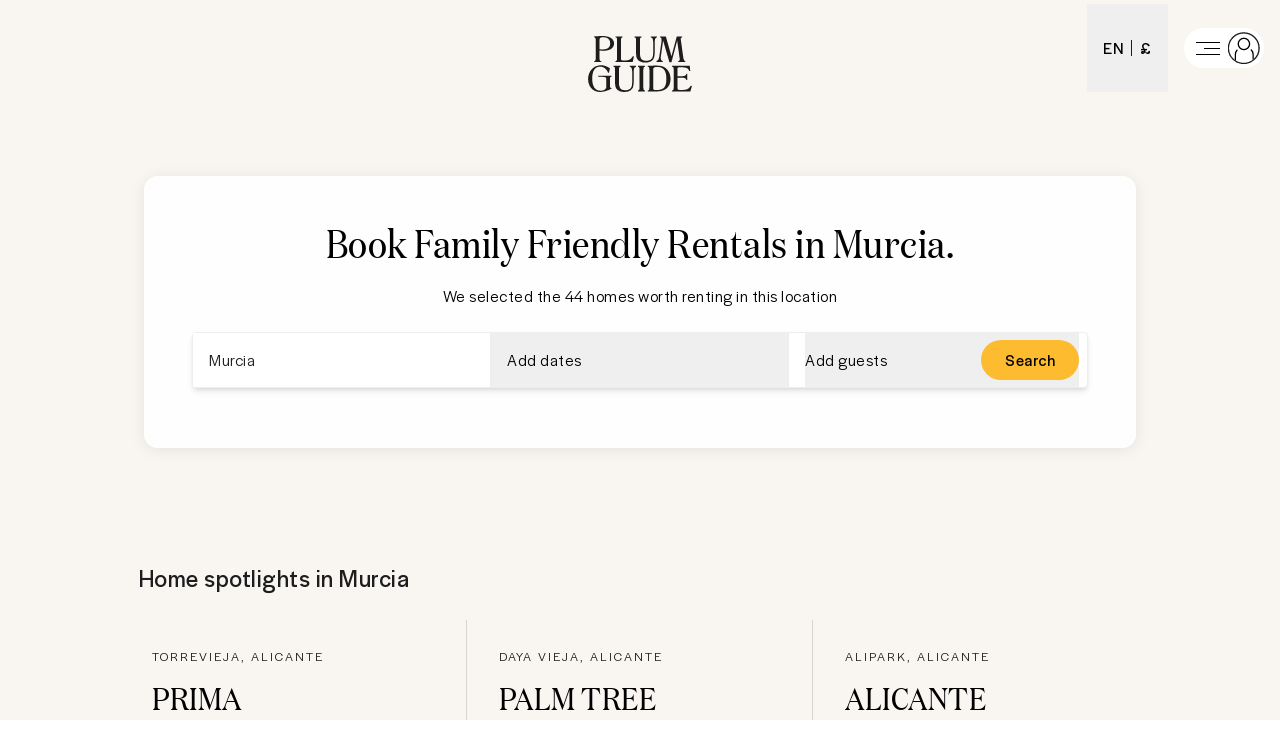

--- FILE ---
content_type: application/javascript; charset=UTF-8
request_url: https://www.plumguide.com/static/v2/landingpages/_next/static/chunks/5394-4ea4e39757229d49.js
body_size: 11839
content:
try{!function(){var e="undefined"!=typeof window?window:"undefined"!=typeof global?global:"undefined"!=typeof globalThis?globalThis:"undefined"!=typeof self?self:{},t=(new e.Error).stack;t&&(e._sentryDebugIds=e._sentryDebugIds||{},e._sentryDebugIds[t]="7cfd795e-9942-48e6-9616-33cdcc8d097f",e._sentryDebugIdIdentifier="sentry-dbid-7cfd795e-9942-48e6-9616-33cdcc8d097f")}()}catch(e){}"use strict";(self.webpackChunk_N_E=self.webpackChunk_N_E||[]).push([[5394],{19205:function(e,t,l){l.d(t,{C:function(){return u}});var n=l(20567),s=l(14932),a=l(47702),i=l(85893),r=l(67294),o=l(69867),c=l(58913);let d=(0,l(21224).tv)({base:["flex","items-center","justify-center","h-6","w-6","cursor-pointer","pointer-events-auto","rounded-full","bg-gray-100"]}),u=r.forwardRef((e,t)=>{var{children:l,className:r}=e,u=(0,a._)(e,["children","className"]);let{t:m}=(0,o.$)();return(0,i.jsx)("button",(0,s._)((0,n._)({className:d({className:r}),ref:t,type:"button","aria-label":m("common:clearSelection")},u),{children:l||(0,i.jsx)(c.Z,{_size:"xs"})}))});u.displayName="ClearButton"},90399:function(e,t,l){l.d(t,{L:function(){return a},X:function(){return s}});var n=l(21224);let s=(0,n.tv)({base:"flex py-4 px-6 md:p-0",variants:{divider:{true:"border-t border-gray-100"}}}),a=(0,n.tv)({base:["border-t","border-b","border-t-gray-150","border-b-gray-150","overflow-x-hidden","overflow-y-auto","md:px-0","md:max-w-full","md:mx-auto","md:border-none"],variants:{type:{flexible:["py-6"],calendar:["py-0"]}}})},86232:function(e,t,l){l.r(t),l.d(t,{DatesFilterForm:function(){return X},defaultFormState:function(){return H}});var n=l(20567),s=l(14932),a=l(85893),i=l(67294),r=l(69867),o=l(87536),c=l(89374),d=l(54638),u=l(54896),m=l(93760),h=l(297),p=l(81611),x=l(64405),f=l(13949),b=l(26219),v=l(58913),g=l(45656);function j(e){let{isDesktop:t}=e,{register:l,watch:r,setValue:c}=(0,o.Gc)(),d=r("calendar.checkIn"),u=r("calendar.checkOut");return(0,i.useEffect)(()=>{l("calendar.checkIn"),l("calendar.checkOut")},[l]),(0,a.jsx)(g.a,(0,s._)((0,n._)({defaultMonthsInView:7,direction:t?"normal":"vertical"},t?{numberOfMonths:2}:{}),{isOpen:!0,disabledDays:{before:new Date},value:{from:d,to:u},clearHighlightedOnBlur:!0,onDatesChange:e=>{let{from:t,to:l}=e;c("calendar.checkIn",t),c("calendar.checkOut",l)}}))}var y=l(7187),k=l(81502),w=l(30517),C=l(88923),N=l(69678),_=l(21224);let I=(0,_.tv)({base:["flex","items-center","justify-center","flex-col","bg-neutral-0","border","border-gray-100","rounded-md","p-4","cursor-pointer","transition-all","duration-150","ease-out","hover:bg-neutral-1"],variants:{selected:{true:["bg-yellow-lightest","border-yellow-light","hover:bg-yellow-lighter"]}}});function S(){let{register:e,watch:t}=(0,o.Gc)(),{t:l}=(0,r.$)(),s=t("flexible.period");return(0,a.jsxs)("div",{className:"px-6",children:[(0,a.jsx)(c.x,{as:"h3",_scale:"b-medium",_bold:!0,children:l("common:flexibleDates.period.title")}),(0,a.jsx)(x.L,{size:16}),(0,a.jsx)(u.r,{columns:{"@initial":2,"@md":4},gap:16,placeholder:"",children:[{title:l("common:flexibleDates.period.options.weekend.title"),description:l("common:flexibleDates.period.options.weekend.description"),illustration:y.s,value:"weekend",dataTestid:"filter-flexible-weekend"},{title:l("common:flexibleDates.period.options.week.title"),description:l("common:flexibleDates.period.options.week.description"),illustration:k.r,value:"week"},{title:l("common:flexibleDates.period.options.twoWeeks.title"),description:l("common:flexibleDates.period.options.twoWeeks.description"),illustration:w.h,value:"twoWeeks"},{title:l("common:flexibleDates.period.options.month.title"),description:l("common:flexibleDates.period.options.month.description"),illustration:C.G,value:"month"}].map(t=>{let{title:l,description:i,illustration:r,value:o}=t;return(0,a.jsxs)("label",{className:I({selected:s===o}),children:[(0,a.jsx)(r,{css:{height:"$80",width:"$80"},scribble:s===o}),(0,a.jsx)(c.x,{color:"neutrals-9",_bold:!0,testId:"flexible-period",children:l}),(0,a.jsx)(c.x,{_scale:"b-tiny",children:i}),(0,a.jsx)(x.L,{size:8}),(0,a.jsx)(N.T,(0,n._)({label:"",noLabel:!0,value:o},e("flexible.period")))]},o)})})]})}var O=l(83413),E=l(86285),D=l(72051),F=l(76198),$=l(77179),T=l(34902),R=l(93616),L=l(59412);let M=(0,_.tv)({base:["flex","items-center","justify-center","flex-col","bg-white","border","border-gray-100","rounded-md","px-4","py-10","cursor-pointer","transition-all","duration-150","ease-out","hover:bg-gray-50","md:w-[108px]"],variants:{selected:{true:["bg-yellow-lightest","border-yellow-light","hover:bg-yellow-lighter"]},disabled:{true:["opacity-50","pointer-events-none"]}}}),z=function(){let e=new Date,t=[];for(let l=0;l<12;l++)t.push((0,O.Z)(e,l));return t}();function P(){let{watch:e}=(0,o.Gc)(),{t}=(0,r.$)(),l=e("flexible.months");function n(e){let t=(0,L.p)(e,L.E.ISO_NO_DAY);return!!t&&l.includes(t)}function s(e){return!n(e)&&l.length>=4}return(0,a.jsxs)("div",{className:"px-6",children:[(0,a.jsx)(c.x,{as:"h3",_scale:"b-medium",_bold:!0,children:t("common:flexibleDates.months.title")}),(0,a.jsx)(x.L,{size:16}),(0,a.jsx)(E.x,{css:{"@sm":{display:"none"}},children:(0,a.jsx)(u.r,{columns:{"@initial":3},gap:{"@initial":8,"@xs":16},placeholder:"",children:z.map((e,t)=>(0,a.jsx)(G,{month:e,disabled:s(e),selected:n(e),value:(0,L.p)(e,L.E.ISO_NO_DAY)},t))})}),(0,a.jsx)(E.x,{css:{display:"none","@sm":{display:"block"}},children:(0,a.jsx)(D.Y,{options:{loop:!1,spacing:8,align:"center",containScroll:"trimSnaps"},children:(0,a.jsxs)("div",{className:"flex items-center",children:[(0,a.jsx)(B,{direction:"prev"}),(0,a.jsx)(F.i,{placeholder:"",children:z.map((e,t)=>(0,a.jsx)($.M,{children:(0,a.jsx)(G,{month:e,disabled:s(e),selected:n(e),value:(0,L.p)(e,L.E.ISO_NO_DAY)},t)},"month-".concat(t)))}),(0,a.jsx)(B,{direction:"next"})]})})}),(0,a.jsxs)(T._,{below:"md",placeholder:"",children:[(0,a.jsx)(x.L,{size:8}),(0,a.jsx)(c.x,{_scale:"b-tiny",children:t("common:flexibleDates.months.hint")})]})]})}function G(e){var t;let{disabled:l,selected:n,month:s,value:i}=e,{register:r,setValue:d,watch:u}=(0,o.Gc)(),{ref:m,name:h}=r("flexible.months"),p=null===(t=(0,L.p)(s,L.E.MONTH_YEAR))||void 0===t?void 0:t.split(" ");return(0,a.jsxs)("label",{className:M({disabled:l,selected:n}),children:[(0,a.jsx)("input",{type:"checkbox",value:i,disabled:l,ref:m,name:h,onChange:e=>{let t=u("flexible.months");d("flexible.months",e.target.checked?[...t,e.target.value]:t.filter(t=>t!==e.target.value))},className:"hidden"}),(0,a.jsx)(c.x,{as:"span",color:"neutrals-9",_scale:"b-small",_bold:!0,testId:"flexible-months",children:null==p?void 0:p.at(0)}),(0,a.jsx)(c.x,{as:"span",color:"neutrals-9",_scale:"b-tiny",children:null==p?void 0:p.at(1)})]})}function B(e){let{direction:t}=e;return(0,a.jsx)(R.Z,{direction:t,icon:"chevron",iconSize:"sm",css:(0,s._)((0,n._)({width:"$32",height:"$32",position:"absolute",zIndex:"$1"},"prev"===t?{left:"$32"}:{right:"$32"}),{border:"1px solid $neutrals-4",borderRadius:"$rounded",backgroundColor:"$neutrals-0"})})}function V(){return(0,a.jsxs)("div",{className:"flex flex-col space-y-6",children:[(0,a.jsx)(S,{}),(0,a.jsx)(P,{})]})}var Z=l(50939);let A=(0,_.tv)({base:["flex","border-b","border-b-gray-150","px-6","py-4","gap-2","overflow-x-auto","md:px-0","md:border-b-0"],variants:{inline:{true:["border-0","px-0","justify-between","max-w-[340px]"]}}}),Y=[null,1,2,3,7];function J(){let{t:e}=(0,r.$)(),{watch:t,setValue:l}=(0,o.Gc)(),n=t("calendar.flex"),s=e=>{l("calendar.flex",e!==n?e:null)};return(0,a.jsx)("div",{className:A({className:"items-center justify-start"}),children:Y.map(t=>(0,a.jsx)(Z.D,{className:"flex-none",_shape:"squared",_size:"small",_state:n===t?"selected":void 0,testId:"flexible-days",onClick:()=>s(t),children:t?(0,a.jsxs)(a.Fragment,{children:[" ","\xb1 ",t," ",e("common:day",{count:t})]}):e("common:exactDates")},t))})}var q=l(90399),U=l(62286);let H={calendar:{checkIn:void 0,checkOut:void 0,flex:null},flexible:{period:null,months:[]},type:"calendar"},X=e=>{let{initialValue:t,isDesktop:l,onChange:r,onConfirm:c}=e,[d,h]=(0,i.useState)(!1);(0,i.useEffect)(()=>{h("test"===(0,U.parseCookies)().exp_guided_search)},[]);let p=(0,o.cI)({defaultValues:H}),x=(0,i.useCallback)(()=>{null==r||r(p.getValues())},[p,r]),{type:f,calendar:b,flexible:v}=p.watch(),g=(0,i.useMemo)(()=>"calendar"===f&&!!b.checkIn&&!!b.checkOut,[b.checkIn,b.checkOut,f]),j=(0,i.useMemo)(()=>"flexible"===f&&!!v.period&&!!v.months,[v.period,v.months,f]),y=(0,i.useCallback)(e=>{"calendar"===f?(p.resetField("flexible.period"),p.resetField("flexible.months")):(p.resetField("calendar.checkIn"),p.resetField("calendar.checkOut")),null==r||r(e),null==c||c()},[r,c,f,p]);(0,i.useEffect)(()=>{p.setValue("calendar",t.calendar),p.setValue("flexible",t.flexible),t.type&&p.setValue("type",t.type)},[t.calendar,t.type,t.flexible,p]);let k=(0,i.useRef)(r);return(0,i.useEffect)(()=>{k.current=r},[r]),(0,i.useEffect)(()=>{var e;l&&(g||j)&&(null===(e=k.current)||void 0===e||e.call(k,{type:f,calendar:{checkIn:b.checkIn,checkOut:b.checkOut,flex:b.flex},flexible:{period:v.period,months:v.months}}))},[f,g,j,b.checkIn,b.checkOut,b.flex,v.period,v.months,l]),(0,a.jsx)(o.RV,(0,s._)((0,n._)({},p),{children:(0,a.jsxs)(u.r,{rows:"max-content 1fr max-content",css:{height:"100%"},placeholder:"",children:[(0,a.jsx)(m.P,{placeholder:"",css:{width:"100%"},children:d?(0,a.jsx)(Q,{}):(0,a.jsx)(K,{})}),(0,a.jsx)(W,{isDesktop:l,isGuidedSearchExp:d}),!l&&(0,a.jsx)(ee,{onReset:x,onSubmit:e=>{e.stopPropagation(),p.handleSubmit(y)(e)}})]})}))};function K(){let{t:e}=(0,r.$)(),{watch:t,setValue:l}=(0,o.Gc)(),n=t("type");return(0,a.jsxs)("div",{className:"px-6 md:px-0 md:max-w-[360px] m-auto",children:[(0,a.jsxs)(h.r,{name:"type",value:n,onValueChange:e=>l("type",e),children:[(0,a.jsx)(p.w,{value:"calendar",children:e("common:datesSelector.switch.calendar")}),(0,a.jsx)(p.w,{value:"flexible",children:(0,a.jsx)(r.c,{i18nKey:"common:datesSelector.switch.flexible"})})]}),(0,a.jsx)(x.L,{size:{"@initial":24,"@md":12}})]})}function Q(){let{t:e}=(0,r.$)(),{close:t}=(0,f.r)(),{watch:l,setValue:n}=(0,o.Gc)(),s=l("type");return(0,a.jsxs)("div",{className:"px-6 md:px-0 md:max-w-[360px] m-auto",children:[(0,a.jsxs)("div",{className:"flex justify-between items-center",children:[(0,a.jsx)("div",{className:"flex-1 mr-2",children:(0,a.jsxs)(h.r,{name:"type",value:s,onValueChange:e=>n("type",e),children:[(0,a.jsx)(p.w,{value:"calendar",children:"Calendar"}),(0,a.jsx)(p.w,{value:"flexible",children:(0,a.jsx)(r.c,{i18nKey:"common:datesSelector.switch.flexible"})})]})}),(0,a.jsx)("button",{className:"flex-none rounded-full border-solid border-[1px] border-sand-200 p-1 h-full md:hidden",onClick:()=>t("datesFilter"),children:(0,a.jsx)(v.Z,{_size:"sm"})})]}),(0,a.jsx)(x.L,{size:{"@initial":24,"@md":12}})]})}function W(e){let{isDesktop:t,isGuidedSearchExp:l}=e,{watch:n}=(0,o.Gc)(),s=n("type");return(0,a.jsxs)(a.Fragment,{children:[(0,a.jsx)("div",{className:(0,q.L)({type:s}),children:"calendar"===s?(0,a.jsx)(j,{isDesktop:t}):(0,a.jsx)(V,{})},s),"calendar"===s&&!l&&(0,a.jsx)(J,{})]})}function ee(e){let{onReset:t,onSubmit:l}=e,[n,s]=(0,i.useState)(!1);(0,i.useEffect)(()=>{s("test"===(0,U.parseCookies)().exp_guided_search)},[]);let{close:u}=(0,f.r)(),{t:m}=(0,r.$)(),{setValue:h,watch:p}=(0,o.Gc)(),{calendar:x,flexible:v,type:g}=p(),j="calendar"===g,y=(0,i.useMemo)(()=>x.checkIn&&x.checkOut,[x.checkIn,x.checkOut]),k=(0,i.useMemo)(()=>!!v.period&&v.months.length>0,[v.period,v.months]);return(0,i.useMemo)(()=>j&&y||!j&&k||n&&j,[j,y,k,n])?(0,a.jsx)("div",{className:"".concat((0,q.X)()," items-center justify-between ").concat(n?"mb-[6px]":""),children:!n||y||k?(0,a.jsxs)(a.Fragment,{children:[(0,a.jsx)(b.r,{as:"button",type:"button",intent:"detail",underline:!0,onClick:()=>{j?h("calendar",H.calendar):h("flexible",H.flexible),t()},children:m("common:clearSelection")}),(0,a.jsx)(d.z,{type:"button",className:"px-12 rounded-full",disabled:"flexible"===g&&!k,testId:"apply-dates",onClick:l,children:m("common:applyButton")})]}):(0,a.jsxs)(a.Fragment,{children:[(0,a.jsxs)(c.x,{_bold:!0,children:["Select dates for rates ",(0,a.jsx)("br",{})," and availability"]}),y?(0,a.jsx)(d.z,{type:"submit",className:"px-12 rounded-full",testId:"apply-dates",_action:"primary",children:"Search"}):(0,a.jsx)(d.z,{type:"submit",className:"px-12 rounded-full",trackId:"skip-date-selection-btn",_action:"secondary",onClick:e=>{e.preventDefault(),u("datesFilter")},children:"Skip"})]})}):null}},156:function(e,t,l){l.d(t,{hQ:function(){return d},h3:function(){return c}});var n=l(20567),s=l(14932),a=l(47702),i=l(85893),r=l(67294);let[o,c]=function(e){let t=r.createContext({});function l(e){let{children:l}=e,n=(0,a._)(e,["children"]),s=r.useMemo(()=>n,Object.values(n));return(0,i.jsx)(t.Provider,{value:s,children:l})}return l.displayName=e+"Provider",[l,function(l){let n=r.useContext(t);if(null===n)throw Error("`".concat(l,"` must be used within `").concat(e,"`"));return n}]}("Combobox"),d=e=>{var{className:t,children:l}=e,r=(0,a._)(e,["className","children"]);return(0,i.jsx)(o,(0,s._)((0,n._)({},r),{children:(0,i.jsx)("div",{className:t,children:l})}))}},38021:function(e,t,l){l.d(t,{g:function(){return r}});var n=l(20567),s=l(85893),a=l(67294),i=l(156);let r=(0,a.memo)((0,a.forwardRef)((e,t)=>{let{className:l,children:r}=e,{getInputProps:o}=(0,i.h3)("ComboboxInput");return r?a.cloneElement(r,(0,n._)({},o({ref:t,id:"combobox-input","aria-controls":"combobox-menu","aria-labelledby":"combobox-label"}))):(0,s.jsx)("input",(0,n._)({className:l,type:"text","data-plum-ui":"combobox-input"},o({ref:t,id:"combobox-input","aria-controls":"combobox-menu"})))}));r.displayName="ComboboxInput"},34115:function(e,t,l){l.d(t,{d:function(){return y},q:function(){return P}});var n=l(85893),s=l(67294),a=l(69867);let i=(0,s.memo)(function(e){let{className:t,children:l,labelledBy:s}=e;return(0,n.jsx)("ul",{className:t,"aria-labelledby":s,"data-plum-ui":"combobox-group",children:l})});i.displayName="ComboboxGroup";var r=l(18240),o=l(64405),c=l(31471),d=l(16281),u=l(73356),m=l(93948),h=l(40702),p=l(89374);let x=(0,l(21224).tv)({base:["flex","items-center","cursor-pointer","py-4","border-b","border-b-gray-150","relative","z-0","md:py-2","md:border-b-0","md:before:absolute","md:before:-z-10","md:before:top-0","md:before:right-0","md:before:h-full","md:before:bg-yellow-lighter","md:before:transition-opacity","md:before:duration-100","md:before:-left-6","md:before:-mr-6","md:before:opacity-0","md:aria-selected:before:opacity-100"]});var f=l(20567),b=l(14932),v=l(156);let g=(0,s.memo)(function(e){let{className:t,children:l}=e,{getMenuProps:s,isOpen:a}=(0,v.h3)("ComboboxMenu");return(0,n.jsx)("div",(0,b._)((0,f._)({className:t,"data-plum-ui":"combobox-menu"},s()),{children:a&&l}))});g.displayName="ComboboxMenu";let j=(0,s.memo)(function(e){let{className:t,children:l,index:s,item:a}=e,{getItemProps:i,highlightedIndex:r}=(0,v.h3)("ComboboxItem"),o=r===s;return(0,n.jsx)("li",(0,b._)((0,f._)({className:t,"data-plum-ui":"combobox-item","data-state":o?"highlighted":""},i({index:s,item:a})),{children:l}))});function y(e){let{sections:t}=e;return(0,n.jsx)(g,{className:"mt-4 md:mt-0",children:t.map((e,t,l)=>{var s;return(0,n.jsx)(k,{name:e.name,items:e.items,loading:e.loading,hiddenLabel:"suggested"===e.name,indexOffset:null==l?void 0:null===(s=l[t-1])||void 0===s?void 0:s.items.length},e.name)})})}function k(e){let{name:t,items:l,hiddenLabel:f,indexOffset:b=0,loading:v}=e,{t:g}=(0,a.$)();if(!l.length&&!v)return null;let y=f?r.n:s.Fragment;return(0,n.jsxs)("div",{className:"mb-6",children:[(0,n.jsx)(y,{children:(0,n.jsx)(p.x,{id:"destination-group-".concat(t),as:"h6",_scale:"b-small",children:g("common:destinations.".concat(t))})}),!f&&(0,n.jsx)(o.L,{size:8}),(0,n.jsx)(i,{labelledBy:"destination-group-".concat(t),children:v?(0,n.jsx)("div",{className:"justify-center py-2",children:(0,n.jsx)(c.j,{})}):l.map((e,l)=>(0,n.jsx)(j,{index:l+b,item:e,className:x(),children:(0,n.jsxs)("button",{tabIndex:-1,type:"button",className:"flex text-left cursor-pointer",children:[(0,n.jsxs)(d.b,{children:[(0,n.jsx)(u.m,{variant:2}),"recent"===t?(0,n.jsx)(m.j,{}):(0,n.jsx)(h.j,{})]}),(0,n.jsx)(o.L,{size:8,horizontal:!0}),(0,n.jsx)(p.x,{color:"neutrals-9",children:e.label})]})},"".concat(e.value,"-").concat(l)))})]})}j.displayName="ComboboxItem";var w=l(77443),C=l(93699),N=l(58783),_=l(27466),I=l(82729),S=l(31230);function O(){let e=(0,I._)(["\n  query GetSuggestions($term: String!) {\n    suggestionsByTerm(term: $term) {\n      total\n      places {\n        placeId: id\n        title\n        latitude\n        longitude\n        matchedSubstrings {\n          length\n          offset\n        }\n      }\n    }\n  }\n"]);return O=function(){return e},e}function E(){let e=(0,I._)(["\n  query GetPopularSuggestions($countryCode: String!) {\n    popularSuggestionsByCountryCode(countryCode: $countryCode) {\n      total\n      places {\n        placeId: id\n        title\n        latitude\n        longitude\n      }\n    }\n  }\n"]);return E=function(){return e},e}function D(){let e=(0,I._)(["\n  query FacetsByCanonical($facet: String!, $canonical: String!) {\n    doesLocationSupportsFacet(facet: $facet, canonical: $canonical)\n  }\n"]);return D=function(){return e},e}function F(){let e=(0,I._)(["\n  query GetCatalogueWithFacets(\n    $canonical: String\n    $depth: Int\n    $minListingCount: Int\n    $bypass404: Boolean\n    $bypassContentfulFilters: Boolean\n  ) {\n    catalogueByCanonical(\n      canonical: $canonical\n      depth: $depth\n      minListingCount: $minListingCount\n      bypass404: $bypass404\n      bypassContentfulFilters: $bypassContentfulFilters\n    ) {\n      placeId\n      longName\n      listingCount\n      canonicalSlug\n      title\n      facets {\n        name\n        slug\n      }\n    }\n  }\n"]);return F=function(){return e},e}function $(){let e=(0,I._)(["\n  query GetFullCatalogue($minListingCount: Int, $applyListingCountRestriction: Boolean) {\n    fullCatalogueSitemap(\n      minListingCount: $minListingCount\n      applyListingCountRestriction: $applyListingCountRestriction\n    ) {\n      path\n      searchUrl\n    }\n  }\n"]);return $=function(){return e},e}let T=(0,S.Ps)(O()),R=(0,S.Ps)(E());(0,S.Ps)(D()),(0,S.Ps)(F()),(0,S.Ps)($());var L=l(80720),M=l(69415);function z(e){let t=null==e?void 0:e.trim();return!!t&&t.length>=2}function P(e){let{isOpen:t=!1,initialValue:l,inputId:n,onSelect:a}=e,i=(0,s.useRef)(null),r=(0,s.useRef)(null),[o,c]=(0,s.useState)(l||""),d=function(e){let{data:t,previousData:l,loading:n}=(0,w.a)(T,{variables:{term:e},skip:!z(e)});return{items:(0,s.useMemo)(()=>{var e,s;return((n?null==l?void 0:null===(e=l.suggestionsByTerm)||void 0===e?void 0:e.places:null==t?void 0:null===(s=t.suggestionsByTerm)||void 0===s?void 0:s.places)||[]).map(e=>G(e))},[t,l,n]),loading:n}}(o),u=function(){let[{isFetching:e,user:t}]=(0,L.SE)(),[l,{data:n,loading:a}]=(0,C.t)(R,{});return(0,_.z)(n=>{e||n(()=>{l({variables:{countryCode:t.countryCode}})})},[l,e,t.countryCode]),{items:(0,s.useMemo)(()=>{var e;return((null==n?void 0:null===(e=n.popularSuggestionsByCountryCode)||void 0===e?void 0:e.places)||[]).map(G)},[n]),loading:a}}(),[m]=(0,M.u)(),h=(0,s.useMemo)(()=>z(o)&&d.items.length>0,[o,d]),p=(0,s.useMemo)(()=>{let e=[];return h?e.push({name:"suggested",items:d.items,loading:d.loading}):(e.push({name:"recent",items:m,loading:!1}),m.length<=3&&e.push({name:"popular",items:u.items.slice(0,u.items.length-m.length),loading:u.loading})),e},[h,u.items,u.loading,m,d.items,d.loading]),x=(0,s.useMemo)(()=>p.flatMap(e=>e.items),[p]),f=(0,N.Kb)({inputValue:o,isOpen:t,items:x,inputId:n,itemToString:e=>(null==e?void 0:e.label)||"",onInputValueChange:e=>{let{inputValue:t}=e;c(t||"")},onSelectedItemChange:e=>{let{selectedItem:t}=e;t&&(null==a||a(t.label,t.value),c(t.label))}});return(0,s.useEffect)(()=>{l!==o&&c(l||"")},[l]),{clearButtonRef:i,inputRef:r,inputValue:o,comboboxSections:p,comboboxItems:x,comboboxProps:f,clearSelection:function(){var e;f.setInputValue(""),f.selectItem(null),null===(e=r.current)||void 0===e||e.focus()}}}function G(e){return{label:e.title,value:e.placeId}}},99586:function(e,t,l){l.d(t,{e:function(){return h}});var n=l(85893);l(67294);var s=l(34078),a=l.n(s),i=l(35063),r=l.n(i),o=l(69867),c=l(56318),d=l(89374),u=l(80675),m=l(76801);let h=e=>{let{name:t,slug:l,listingCount:s}=e,{facetSlug:i}=(0,m.bp)(),{t:h}=(0,o.$)();return(0,n.jsxs)(r(),{className:"focus-ring flex items-center justify-between border-b border-gray-150 py-4",href:a()(u.O.NEXT_PUBLIC_BASE_URL,"d",l,i),children:[(0,n.jsxs)("div",{className:"mr-4",children:[(0,n.jsx)(d.x,{_scale:"b-small",_bold:!0,children:t}),(0,n.jsx)(d.x,{_scale:"b-tiny",children:h("common:homesAmount",{count:s})})]}),(0,n.jsx)(c.wI,{size:"md"})]})}},28779:function(e,t,l){l.d(t,{E:function(){return ey}});var n,s,a=l(85893),i=l(67294),r=l(20567),o=l(14932),c=l(62286),d=l(86931),u=l(16287),m=l(87536),h=l(34078),p=l.n(h),x=l(37595),f=l(80675),b=l(59412),v=l(69415),g=l(76801),j=l(69867),y=l(5152),k=l.n(y),w=l(836),C=l(64405),N=l(75331),_=l(93039),I=l(90490);let S=e=>{let{children:t}=e;return(0,a.jsx)("span",{className:"border border-gray-500 rounded-full px-2 pb-[2px] font-normal leading-7",children:t})};var O=l(89374),E=l(21224);let D=(0,E.tv)({base:["flex","w-full","items-center","border","border-gray-150","py-3","px-4","cursor-pointer","hover:bg-gray-50","md:border-none","md:w-auto","md:p-0"]}),F=(0,i.forwardRef)((e,t)=>{let{figure:l,value:n,placeholder:s,onClick:i,dataTestid:r,className:o}=e;return(0,a.jsxs)("button",{ref:t,type:"button",onClick:i,"data-testid":r,className:D({className:o}),"heap-ignore":"true",children:[l,(0,a.jsx)(O.x,{_scale:"b-small",color:"neutrals-9",_bold:!0,className:"whitespace-nowrap overflow-hidden text-ellipsis",children:n||s})]})});F.displayName="InputPreview";var $=l(87707),T=l(65997);let R=e=>{let{children:t,dialogRef:l,willClose:n,handleClose:s,datepickerDrawer:r=!1}=e,[o,d]=(0,i.useState)(!1);return(0,i.useEffect)(()=>{d("test"===(0,c.parseCookies)().exp_guided_search)},[]),(0,a.jsxs)("dialog",{ref:l,className:"".concat(n?"translate-x-full will-close":""," h-full w-full max-w-none max-h-[unset] m-0 !mt-0 ").concat(o?"pt-6":""," transition-transform duration-300 animate-slide-in-right outline-none focus:outline-none"),children:[(!o||!r)&&(0,a.jsxs)("div",{children:[(0,a.jsx)("div",{autoFocus:!0,tabIndex:-1}),(0,a.jsx)("button",{className:"ml-8 my-4",type:"button",onClick:s,tabIndex:-1,children:(0,a.jsx)(T.D6,{})})]}),t]})};var L=l(89618),M=l(31471);let z=()=>(0,a.jsx)(L.k,{placeholder:"",align:"center",justify:"center",css:{width:"100%",height:"100%"},children:(0,a.jsx)(M.j,{})}),P=k()(()=>Promise.resolve().then(l.bind(l,86232)).then(e=>e.DatesFilterForm),{loadableGenerated:{webpack:()=>[86232]},ssr:!1,loading:()=>(0,a.jsx)(z,{})}),G=(0,i.memo)(function(e){let{initialValue:t,onChange:l,dialogRef:n}=e,[{calendar:s,flexible:d,type:u},h]=(0,i.useState)(t),{canonical:y,searchParams:k,facetSlug:O}=(0,g.bp)(),{t:E}=(0,j.$)(),D=(0,i.useMemo)(()=>s.checkIn&&s.checkOut,[s]),T=(0,m.Gc)(),[,L]=(0,v.u)(),M=(0,i.useMemo)(()=>!!d.period&&d.months.length>0,[d.period,d.months]),z=(0,i.useCallback)(async()=>{V(!0),await setTimeout(()=>{var e;null===(e=n.current)||void 0===e||e.close(),V(!1)},300)},[n]),G=(0,i.useCallback)(e=>{h(e),l(e)},[l]),[B,V]=(0,i.useState)(!1),[Z,A]=(0,i.useState)(!1);return(0,i.useEffect)(()=>{A("test"===(0,c.parseCookies)().exp_guided_search)},[]),(0,i.useEffect)(()=>{let e=e=>{if(e.persisted){var t;null===(t=n.current)||void 0===t||t.close()}};return window.addEventListener("pageshow",e),()=>{window.removeEventListener("pageshow",e)}},[n]),(0,a.jsxs)(a.Fragment,{children:[(0,a.jsx)(F,{onClick:()=>{var e,t,l,s,a;if(null===(e=n.current)||void 0===e||e.showModal(),!Z)return;let i=T.getValues(),c=null==y?void 0:null===(t=y.slug)||void 0===t?void 0:t.split("/")[1];(null==i?void 0:null===(l=i.destination)||void 0===l?void 0:l.location)&&L({label:null==i?void 0:null===(s=i.destination)||void 0===s?void 0:s.location,value:null==i?void 0:null===(a=i.destination)||void 0===a?void 0:a.placeId});let d="calendar"===i.datepickerType?i.dates.calendar.checkIn&&i.dates.calendar.checkOut:i.dates.flexible.period&&i.dates.flexible.months.length>0,u=(0,$.YD)(k,O||c),m=x.Z.stringifyUrl({url:p()(f.O.NEXT_PUBLIC_BASE_URL,"search"),query:(0,o._)((0,r._)({},x.Z.parse(u||"")),{checkIn:i.dates.calendar.checkIn?(0,b.p)(i.dates.calendar.checkIn,b.E.ISO):null,checkOut:i.dates.calendar.checkOut?(0,b.p)(i.dates.calendar.checkOut,b.E.ISO):null,flexCheckIn:i.dates.calendar.flex,flexPeriod:i.dates.flexible.period,flexMonths:i.dates.flexible.months.toString()||null,datepickerType:d?i.datepickerType:null,location:i.destination.location,placeId:i.destination.placeId,adults:i.guests.adults||null,children:i.guests.children||null,infants:i.guests.infants||null,pets:i.guests.pets||null,datepickerActive:!!Z||null,datepickerOrigin:Z?"dates-btn":null})},{skipNull:!0,skipEmptyString:!0});setTimeout(()=>{window.location.href=m},350)},figure:(0,a.jsxs)(N.b,{children:[(0,a.jsx)(_.Z,{}),(0,a.jsx)(I.Z,{className:"mr-4"})]}),placeholder:E("common:addDates"),value:"calendar"===u&&D?(0,a.jsxs)("span",{children:["".concat((0,b.p)(s.checkIn,b.E.PRETTY_NO_YEAR)," - ").concat((0,b.p)(s.checkOut,b.E.PRETTY_NO_YEAR)),s.flex&&(0,a.jsxs)(a.Fragment,{children:[(0,a.jsx)(C.L,{horizontal:!0,size:8,inline:!0}),(0,a.jsxs)(S,{children:["\xb1",s.flex]})]})]}):"flexible"===u&&M?(0,a.jsx)("span",{children:E("common:flexibleDates.period.options.".concat(d.period,".preview"),{months:d.months.map(e=>(0,b.p)((0,w.Z)(e),b.E.MONTH_SHORT)).join(", ")})}):null,dataTestid:"dates-button-filter"}),(0,a.jsx)(R,{dialogRef:n,willClose:B,handleClose:z,datepickerDrawer:!0,children:(0,a.jsx)("div",{className:"".concat(Z?"h-full":"h-[92.5%]"," [view-transition-name:dates-modal]"),children:!Z&&(0,a.jsx)(P,{initialValue:{calendar:s,flexible:d,type:u},onChange:G,onConfirm:z})})})]})});G.displayName="MobileDatesFilter";var B=l(37580);let V=k()(()=>l.e(6536).then(l.bind(l,56536)).then(e=>e.LocationFilterForm),{loadableGenerated:{webpack:()=>[56536]},ssr:!1,loading:()=>(0,a.jsx)(z,{})}),Z=(0,i.memo)(function(e){let{initialValue:t,onChange:l,dialogRef:n}=e,{t:s}=(0,j.$)(),[r,o]=(0,i.useState)(!1),c=(0,i.useRef)(null),d=(0,i.useRef)(null),[u,m]=(0,i.useState)(t),h=(0,i.useCallback)(async()=>{o(!0),await setTimeout(()=>{var e;null===(e=n.current)||void 0===e||e.close(),o(!1)},380)},[n]),p=(0,i.useCallback)(async(e,t)=>{l({location:e,placeId:t}),m({location:e,placeId:t}),await h()},[h,l]);return(0,a.jsxs)(a.Fragment,{children:[(0,a.jsx)(F,{onClick:()=>{var e,t;null===(e=n.current)||void 0===e||e.showModal(),null===(t=d.current)||void 0===t||t.focus()},ref:c,figure:(0,a.jsxs)(N.b,{children:[(0,a.jsx)(_.Z,{}),(0,a.jsx)(B.Z,{className:"mr-4"})]}),value:u.location,placeholder:s("common:locationPlaceholder"),dataTestid:"location-button-filter"}),(0,a.jsx)(R,{dialogRef:n,willClose:r,handleClose:h,children:(0,a.jsx)(V,{initialValue:u.location,onSelect:p,newInputRef:d})})]})});Z.displayName="LocationFilter";var A=l(54896),Y=l(82970);let J=e=>{let{t}=(0,j.$)(),l={guest:(e.adults||0)+(e.children||0),infant:e.infants||0,pet:e.pets||0},n=Object.keys(l).filter(e=>l[e]>0);return 0===n.length?t("common:addGuests"):n.map(e=>t("common:".concat(e,"Amount"),{count:l[e]})).join(", ")};var q=l(90399),U=l(42257);(n=s||(s={}))[n.Min=0]="Min",n[n.Max=20]="Max";let H=(0,i.memo)(function(e){let{initialValue:t,onChange:l,category:n,forcedMin:s}=e,{t:i}=(0,j.$)();return(0,a.jsxs)("div",{className:"flex items-center justify-between w-full",children:[(0,a.jsxs)("div",{children:[(0,a.jsx)(O.x,{_bold:!0,_scale:"b-small",children:i("common:guests.".concat(n,".label"))}),(0,a.jsx)(O.x,{className:"text-gray-700",_scale:"b-tiny",children:i("common:guests.".concat(n,".hint"))})]}),(0,a.jsx)("div",{className:" md:w-auto",children:(0,a.jsx)(U.vF,{min:s||0,max:{adults:20,children:20,infants:5,pets:2}[n],initialValue:t||0,renderLabel:e=>e>=20?"".concat(e,"+"):e,onChange:e=>l(n,e),dataTestid:"guest-count-stepper"})})]})});H.displayName="GuestFilter";let X=e=>{let{guests:t,onChange:l}=e,n=Object.keys(t),s=t.children+t.infants+t.pets>0;return(0,a.jsx)("div",{className:"grid grid-cols-1 divide-y divide-gray-150",children:n.map(e=>(0,a.jsx)("div",{className:"pb-4 md:pb-2 first:pt-0 pt-4 md:pt-2 last:pb-0",children:(0,a.jsx)(H,{forcedMin:"adults"===e?Number(s):void 0,initialValue:t[e],onChange:l,category:e})},e))})};var K=l(54638);function Q(e){let{onConfirm:t,isDesktop:l,isDirty:n}=e,{t:s}=(0,j.$)();return(0,a.jsx)(a.Fragment,{children:(0,a.jsx)("div",{className:(0,q.X)({divider:!0})+" items-center justify-end",children:!l&&(0,a.jsx)(a.Fragment,{children:(0,a.jsx)(K.z,{type:"button",className:"px-12 rounded-full",disabled:!n,testId:"apply-guests",onClick:()=>{t()},children:s("common:applyButton")})})})})}let W=(0,i.memo)(function(e){let{initialValue:t,onConfirm:l,dialogRef:n}=e,{t:s}=(0,j.$)(),c=J(t),[d,u]=(0,i.useState)(!1),[m,h]=(0,i.useState)(t),p=(0,i.useCallback)(async()=>{u(!0),await setTimeout(()=>{var e;null===(e=n.current)||void 0===e||e.close(),u(!1)},380)},[n]);return(0,a.jsxs)(a.Fragment,{children:[(0,a.jsx)(F,{figure:(0,a.jsxs)(N.b,{children:[(0,a.jsx)(_.Z,{}),(0,a.jsx)(Y.Z,{className:"mr-4"})]}),value:c,dataTestid:"guest-filter-mobile",onClick:()=>{var e;return null===(e=n.current)||void 0===e?void 0:e.showModal()}}),(0,a.jsx)(R,{dialogRef:n,handleClose:p,willClose:d,children:(0,a.jsxs)(a.Fragment,{children:[(0,a.jsx)("div",{autoFocus:!0,tabIndex:-1}),(0,a.jsxs)(A.r,{css:{height:"92.5%"},rows:"1fr min-content",placeholder:"",children:[(0,a.jsxs)("div",{className:"px-8",children:[(0,a.jsx)(O.x,{as:"h3",_scale:"b-medium",children:s("common:guestsPlaceholder")}),(0,a.jsx)(C.L,{size:24}),(0,a.jsx)(X,{isDesktop:!1,guests:m,onChange:(e,t)=>{h((0,o._)((0,r._)({},m),{[e]:t}))}})]}),(0,a.jsx)(Q,{isDesktop:!1,onConfirm:()=>{l(m),p()},isDirty:JSON.stringify(t)!==JSON.stringify(m)})]})]})})]})});W.displayName="GuestMobileFilter";let ee=e=>{let{datesDialogRef:t}=e,{t:l}=(0,j.$)(),{setValue:n,watch:s}=(0,m.Gc)(),{destination:r,dates:o,guests:c,datepickerType:d}=s(),u=(0,i.useCallback)(e=>{n("destination",e)},[n]),h=(0,i.useCallback)(e=>{let{calendar:t,flexible:l,type:s}=e;n("dates.calendar",t),n("dates.flexible",l),n("datepickerType",s)},[n]),p=(0,i.useCallback)(e=>{n("guests",e)},[n]),x=(0,i.useRef)(null),f=(0,i.useRef)(null);return(0,a.jsxs)("div",{className:"flex flex-col space-y-6",children:[(0,a.jsxs)("div",{className:"flex flex-col space-y-4",children:[(0,a.jsx)(Z,{dialogRef:x,initialValue:r,onChange:u}),(0,a.jsx)(G,{dialogRef:t,initialValue:{calendar:o.calendar,flexible:o.flexible,type:d},onChange:h}),(0,a.jsx)(W,{initialValue:c,onConfirm:p,dialogRef:f})]}),(0,a.jsx)(K.z,{type:"submit",className:"w-full",testId:"submit-primary-search",children:l("common:searchButton")})]})},et=e=>{let{children:t}=e;return(0,a.jsx)("li",{className:"h-full flex items-center min-w-0 overflow-hidden flex-1 first-of-type:pr-2 md:border-r md:border-r-gray-150 md:first-of-type:px-0 md:last-of-type:border-r-0",children:t})};var el=l(95617);let en=(0,E.tv)({base:"w-full h-full items-center flex px-4 cursor-pointer overflow-auto text-ellipsis whitespace-nowrap"}),es=(0,E.tv)({base:["grid","items-center","grid-cols-[4fr,auto]","h-full","w-full","pl-4","pr-2","focus-within:outline-none","focus-within:bg-gray-50"],variants:{active:{true:["outline-none","bg-gray-50"]}}});function ea(){let e=(0,i.useRef)(null);return{ref:e,isClick:t=>t.composedPath().includes(e.current)}}let ei=(0,i.memo)(e=>{let{guests:t,onChange:l}=e,[n,s]=(0,i.useState)(!1),{ref:r,isClick:o}=ea(),c=J(t),d=Object.values(t).reduce((e,t)=>e+t)>t.adults?"...":"",u=(0,i.useCallback)(e=>{if(!o(e))return s(!1)},[o]),m=(0,i.useCallback)(()=>{n||s(!0)},[n]);return(0,a.jsxs)(el.J.Root,{open:n,children:[(0,a.jsx)("div",{className:es({active:n}),children:(0,a.jsx)(el.J.Trigger,{asChild:!0,children:(0,a.jsx)("button",{className:en({className:"w-auto p-0"}),type:"button",ref:r,"data-testid":"desktop-guest-filter",onFocus:m,onClick:m,"heap-ignore":"true",children:(0,a.jsx)(O.x,{color:"neutrals-9",_scale:"b-small",className:"overflow-hidden text-ellipsis",children:n?c:c.split(",").reverse().pop()+d})})})}),(0,a.jsx)(el.J.Content,{avoidCollisions:!1,align:"start",className:"w-[296px]",onInteractOutside:u,children:(0,a.jsx)(X,{guests:t,onChange:l})})]})});ei.displayName="GuestsPopover";var er=l(86232),eo=l(19205);let ec=e=>{let{datepickerType:t,checkIn:l,checkOut:n}=e;return(0,i.useMemo)(()=>"calendar"===t&&!!l&&!!n,[l,n,t])},ed=e=>{let{datepickerType:t,period:l,months:n}=e;return(0,i.useMemo)(()=>"flexible"===t&&!!l&&n.length>0,[t,n,l])},eu=e=>{var t,l;let{dates:n,datepickerType:s}=e,{t:i}=(0,j.$)(),r=ec({datepickerType:s,checkIn:n.calendar.checkIn,checkOut:n.calendar.checkOut}),o=ed({datepickerType:s,period:null===(t=n.flexible)||void 0===t?void 0:t.period,months:null===(l=n.flexible)||void 0===l?void 0:l.months}),c=function(){let{t:e}=(0,j.$)();return t=>{var l;if(t&&(null===(l=t.months)||void 0===l?void 0:l.length)!==0&&t.period)return e("common:flexibleDates.period.options.".concat(t.period,".preview"),{months:null==t?void 0:t.months.map(e=>e?(0,b.p)((0,w.Z)(e),b.E.MONTH_SHORT):null).filter(Boolean).join(", ")})}}(),d=o?c(n.flexible):"";return(0,a.jsx)(O.x,{color:"neutrals-9",_scale:"b-small",className:"whitespace-nowrap overflow-hidden text-ellipsis",children:r?(0,a.jsxs)(a.Fragment,{children:[(0,a.jsxs)("span",{children:[(0,b.p)(n.calendar.checkIn,b.E.PRETTY_NO_YEAR)," - ",(0,b.p)(n.calendar.checkOut,b.E.PRETTY_NO_YEAR)]}),n.calendar.flex&&(0,a.jsxs)(a.Fragment,{children:[(0,a.jsx)(C.L,{horizontal:!0,inline:!0,size:4}),(0,a.jsxs)(S,{children:["\xb1",n.calendar.flex]})]})]}):o?(0,a.jsx)("span",{children:d}):i("common:addDates")})};var em=l(58913);let eh=(0,i.memo)(e=>{let{calendar:t,flexible:l,type:n,onChange:s,isOpenTrigger:r}=e,[o,c]=(0,i.useState)({calendar:t,flexible:l,type:n}),[d,u]=(0,i.useState)(!1),{ref:m,isClick:h}=ea(),{ref:p,isClick:x}=ea();(0,i.useEffect)(()=>{c({calendar:t,flexible:l,type:n})},[t,l,n]),(0,i.useEffect)(()=>{r&&u(!0)},[r]),(0,i.useEffect)(()=>{null==s||s(o)},[d]);let f=o.calendar.checkIn||o.flexible.months&&o.flexible.months.length>0,b=()=>{c(er.defaultFormState)};return(0,a.jsxs)(el.J.Root,{open:d,children:[(0,a.jsx)(el.J.Anchor,{asChild:!0,children:(0,a.jsxs)("div",{className:"flex items-center h-full w-full relative","data-testid":"desktop-date-filter",children:[(0,a.jsx)("button",{className:en(),type:"button","heap-ignore":"true",onClick:()=>!d&&u(!0),ref:p,onKeyDown:e=>{if("Enter"===e.key){var t;e.preventDefault(),e.stopPropagation(),null===(t=e.target.form)||void 0===t||t.dispatchEvent(new Event("submit",{cancelable:!1,bubbles:!0}))}if("Escape"===e.key)return u(!1)},onFocus:()=>u(!0),children:(0,a.jsx)(eu,{dates:{calendar:o.calendar,flexible:o.flexible},datepickerType:o.type})}),f&&d&&(0,a.jsx)(eo.C,{ref:m,className:"absolute right-3",children:(0,a.jsx)(em.Z,{_size:"xs"})})]})}),(0,a.jsx)(el.J.Content,{side:"bottom",avoidCollisions:!0,collisionPadding:{top:9999,left:10,right:10},align:"start",className:"w-[786px]",onInteractOutside:e=>{if(!x(e))return h(e)&&b(),u(!1)},children:(0,a.jsx)(er.DatesFilterForm,{initialValue:{calendar:t,flexible:l,type:n},isDesktop:!0,onChange:e=>{c(e)}})})]})});eh.displayName="DatesPopover";var ep=l(34115),ex=l(38021),ef=l(156);let eb=(0,i.memo)(e=>{let{onChange:t,destination:l}=e,{t:n}=(0,j.$)(),[s,c]=(0,i.useState)(!1),d=(0,i.useRef)(null),u=(0,i.useRef)(null),{inputRef:m,inputValue:h,comboboxSections:p,comboboxProps:x,clearSelection:f}=(0,ep.q)({initialValue:l,inputId:"destinations-popover-input",isOpen:s,onSelect:(e,l)=>{t({location:e,placeId:l})}}),b=(0,i.useCallback)(e=>{if("Escape"===e.key)return c(!1);if("Enter"===e.key){var l;let n=null===(l=p[0])||void 0===l?void 0:l.items[0];h.length>=3&&n&&(e.preventDefault(),e.stopPropagation(),t({location:n.label,placeId:n.value}));return}},[p,h,t]);return(0,a.jsx)(el.J.Root,{open:s,children:(0,a.jsxs)(ef.hQ,(0,o._)((0,r._)({},x),{className:"h-full w-full",children:[(0,a.jsx)(el.J.Trigger,{asChild:!0,children:(0,a.jsxs)("button",{type:"button","heap-ignore":"true",className:"flex relative w-full h-full items-center",children:[(0,a.jsx)(ex.g,{ref:m,children:(0,a.jsx)("input",{className:"w-full h-full text-b-sm text-gray-900 antialiased overflow-ellipsis font-sans pr-10 pl-4 cursor-pointer focus:outline-none focus:bg-gray-50 placeholder:text-gray-900 placeholder:focus:text-gray-500",placeholder:n("common:addDestination"),onClick:(0,i.useCallback)(()=>{if(!s)return c(!0)},[s]),onFocus:(0,i.useCallback)(()=>{if(!s)return c(!0)},[s]),onKeyDownCapture:b})}),h&&s&&(0,a.jsx)(eo.C,{ref:d,className:"absolute right-3",onClick:f})]})}),(0,a.jsx)(el.J.Content,{avoidCollisions:!1,ref:u,align:"start",className:"w-[800px]",onOpenAutoFocus:(0,i.useCallback)(e=>{e.preventDefault(),setTimeout(()=>{var e;null===(e=m.current)||void 0===e||e.focus()},0)},[m]),onInteractOutside:(0,i.useCallback)(e=>{var t,l;let n=e.target;if((null===(t=d.current)||void 0===t?void 0:t.contains(n))||(null===(l=m.current)||void 0===l?void 0:l.contains(n))){e.preventDefault();return}c(!1)},[m]),children:(0,a.jsx)(ep.d,{sections:p})})]}))})});eb.displayName="DestinationsPopover";let ev=()=>{let{setValue:e,watch:t,handleSubmit:l}=(0,m.Gc)(),{datepickerType:n,dates:s,guests:o,destination:c}=t(),[d,u]=(0,i.useState)(!1),h=(0,i.useCallback)(t=>{t.placeId&&u(!0),e("destination",t)},[e]),p=(0,i.useCallback)(t=>{e("dates.calendar",t.calendar),e("dates.flexible",t.flexible),e("datepickerType",t.type),u(!1)},[e]),x=(0,i.useCallback)((t,l)=>{"adults"===t||1!==l||o.adults||e("guests.adults",1),e("guests.".concat(t),l)},[e,o]);return(0,a.jsxs)("ul",{className:"grid grid-cols-3 items-center justify-between h-full relative",children:[(0,a.jsx)(et,{children:(0,a.jsx)(eb,{destination:c.location,onChange:h})}),(0,a.jsx)(et,{children:(0,a.jsx)(eh,{calendar:s.calendar,flexible:s.flexible,type:n,isOpenTrigger:d,onChange:p})}),(0,a.jsx)(et,{children:(0,a.jsx)(ei,{guests:(0,r._)({},o),onChange:x})}),(0,a.jsx)(eg,{})]})};function eg(){let{t:e}=(0,j.$)();return(0,a.jsx)("button",{type:"submit","data-testid":"desktop-confirm-search-button",className:"absolute right-2 top-1/2 -translate-y-1/2 flex items-center h-10 px-6 rounded-full cursor-pointer overflow-hidden duration-200 ease-out-cubic [&]:bg-yellow-primary hover:bg-yellow-light",children:(0,a.jsx)(O.x,{color:"neutrals-9",_scale:"b-small",_bold:!0,children:e("common:searchButton")})})}let ej=(0,i.memo)(()=>{let{canonical:e,searchParams:t,facetSlug:l}=(0,g.bp)(),[n,s]=(0,i.useState)(!1),h=(0,i.useRef)(null);(0,i.useEffect)(()=>{s("test"===(0,c.parseCookies)().exp_guided_search)},[]);let j=(0,c.parseCookies)(),y=(0,d.G)([u.w["max-md"]],[!0],!1),k=(0,m.cI)({defaultValues:{dates:{calendar:{checkIn:void 0,checkOut:void 0,flex:null},flexible:{period:null,months:[]}},destination:{location:(null==e?void 0:e.name)||void 0,placeId:(null==e?void 0:e.placeId)||void 0},guests:{adults:void 0,children:void 0,infants:void 0,pets:void 0},datepickerType:"calendar"}}),[,w]=(0,v.u)(),C=(0,i.useCallback)(s=>{var a,i,c,d,u;let m=null==e?void 0:null===(a=e.slug)||void 0===a?void 0:a.split("/")[1];(null==s?void 0:null===(i=s.destination)||void 0===i?void 0:i.location)&&w({label:null==s?void 0:null===(c=s.destination)||void 0===c?void 0:c.location,value:null==s?void 0:null===(d=s.destination)||void 0===d?void 0:d.placeId});let v="calendar"===s.datepickerType?s.dates.calendar.checkIn&&s.dates.calendar.checkOut:s.dates.flexible.period&&s.dates.flexible.months.length>0,g=(0,$.YD)(t,l||m),j=x.Z.stringifyUrl({url:p()(f.O.NEXT_PUBLIC_BASE_URL,"search"),query:(0,o._)((0,r._)({},x.Z.parse(g||"")),{checkIn:s.dates.calendar.checkIn?(0,b.p)(s.dates.calendar.checkIn,b.E.ISO):null,checkOut:s.dates.calendar.checkOut?(0,b.p)(s.dates.calendar.checkOut,b.E.ISO):null,flexCheckIn:s.dates.calendar.flex,flexPeriod:s.dates.flexible.period,flexMonths:s.dates.flexible.months.toString()||null,datepickerType:v?s.datepickerType:null,location:s.destination.location,placeId:s.destination.placeId,adults:s.guests.adults||null,children:s.guests.children||null,infants:s.guests.infants||null,pets:s.guests.pets||null,datepickerActive:!!n&&!v||null,datepickerOrigin:n?"search-btn":null})},{skipNull:!0,skipEmptyString:!0});n&&y?(null===(u=h.current)||void 0===u||u.showModal(),setTimeout(()=>{window.location.href=j},350)):window.location.href=j},[e,t,w,$.YD,j]);return(0,a.jsx)(m.RV,(0,o._)((0,r._)({},k),{children:(0,a.jsxs)("form",{className:"sm:h-full",id:"primaryFiltersForm",onSubmit:k.handleSubmit(C),children:[(0,a.jsx)("div",{className:"h-full w-full max-md:hidden",children:(0,a.jsx)(ev,{})}),(0,a.jsx)("div",{className:"h-full w-full md:hidden",children:(0,a.jsx)(ee,{datesDialogRef:h})})]})}))});ej.displayName="PrimaryFiltersForm";let ey=(0,i.memo)(function(){return(0,a.jsx)("div",{className:"relative z-10 md:shadow-md md:z-10 h-24 md:h-14 md:bg-white md:rounded-sm md:border md:border-gray-150 md:mx-6",children:(0,a.jsx)(ej,{})})});ey.displayName="SearchBar"},69415:function(e,t,l){l.d(t,{u:function(){return r}});var n,s,a=l(67294),i=l(37595);(n=s||(s={})).recentSearchQueries="recentSearchQueries",n.recentSearchLocations="recentSearchLocations";let r=()=>{function e(){let e=localStorage.getItem("recentSearchLocations");return e?JSON.parse(e):[]}let[t]=(0,a.useState)(()=>{try{if(!localStorage)return[];return e().map(i.Z.parse).filter(e=>!!(e.label&&e.value))}catch(e){return[]}});return[t,t=>{try{if(!t.label||!t.value)return;let l=e();window.localStorage.setItem("recentSearchLocations",JSON.stringify(Array.from(new Set([i.Z.stringify(t,{skipNull:!0}),...l])).slice(0,6)))}catch(e){return}}]}}}]);